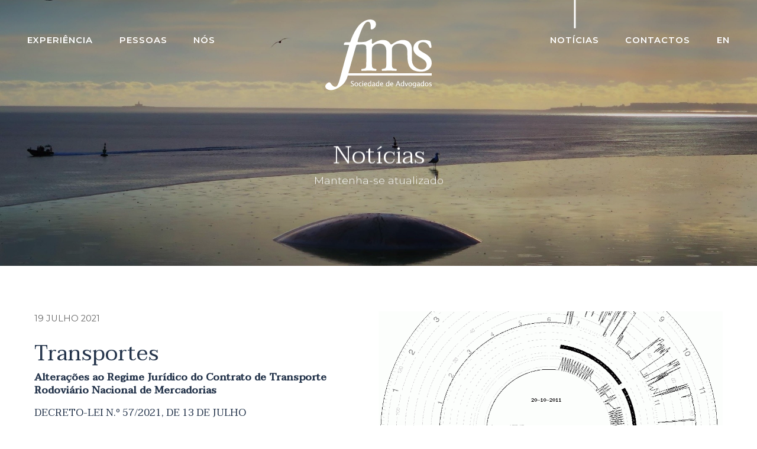

--- FILE ---
content_type: text/html; charset=utf-8
request_url: https://www.fms-advogados.com/pt/noticias/Transportes/133/
body_size: 6191
content:
<!DOCTYPE html>
<html xmlns="http://www.w3.org/1999/xhtml" xmlns:og="http://opengraphprotocol.org/schema/" xmlns:fb="http://www.facebook.com/2008/fbml" version="XHTML+RDFa 1.0" xml:lang="pt" isolang="pt-PT">
<head>
    
<meta http-equiv="Content-Type" content="text/html; charset=utf-8" lang="pt-PT">
<title>Transportes - Notícias - FMS - Sociedade de Advogados, Portugal</title>
<meta http-equiv="title" content="Transportes - Notícias - FMS - Sociedade de Advogados, Portugal">
<meta name="description" content="Na FMS Sociedade de Advogados temos profundo conhecimento e experiência na assessoria de organismos públicos, empresas e particulares, com especial destaque para o apoio ao Investimento em Portugal.">
<meta name="keywords" content="Transportes, Notícias">
<meta name="copyright" content="Copyright 2020 - 2026 © FMS - Sociedade de Advogados, SP, RL. Created by Softway">
<meta name="language" content="pt">
<meta name="viewport" content="width=device-width, initial-scale=1.0, maximum-scale=1, user-scalable=0">
<meta name="format-detection" content="telephone=no">
<meta http-equiv="X-UA-Compatible" content="IE=edge">
<meta name="theme-color" content="#ffffff">
<meta property="og:title" content="Transportes - Notícias - FMS - Sociedade de Advogados, Portugal">
<meta property="og:site_name" content="FMS - Sociedade de Advogados, Portugal">
<meta property="og:image" content="https://www.fms-advogados.com/xms/img/1200x630/359cc/emM9VCZxPTkwJmZsdHJbXT0/L08zbS8tME0zWnJTbS9najdNS01abS83WktqcnR6dHJNVA.gif">
<meta property="og:image:width" content="1200">
<meta property="og:image:height" content="630">
<meta property="og:url" content="/pt/noticias/Transportes/133/">
<meta property="og:type" content="website">
<meta property="og:description" content="Na FMS Sociedade de Advogados temos profundo conhecimento e experiência na assessoria de organismos públicos, empresas e particulares, com especial destaque para o apoio ao Investimento em Portugal.">
<link rel="apple-touch-icon" sizes="120x120" href="/apple-touch-icon.png">
<link rel="icon" type="image/png" href="/favicon-32x32.png" sizes="32x32">
<link rel="icon" type="image/png" href="/favicon-16x16.png" sizes="16x16">
<link rel="manifest" href="/site.webmanifest">
<link rel="mask-icon" href="/safari-pinned-tab.svg" color="#24344b">
<meta name="msapplication-TileColor" content="#24344b">
<link rel="shortcut icon" type="image/x-icon" href="/favicon.ico">
<link rel="image_src" href="https://www.fms-advogados.com/xms/img/1200x630/359cc/emM9VCZxPTkwJmZsdHJbXT0/L08zbS8tME0zWnJTbS9najdNS01abS83WktqcnR6dHJNVA.gif">
<link rel="canonical" href="/pt/noticias/Transportes/133/">
<link rel="alternate" hreflang="pt" href="https://fms-advogados.com//pt/noticias/Transportes/133/">
<link rel="alternate" hreflang="en" href="https://fms-advogados.com//en/news/Transportes/133/">

<script id="Cookiebot" src="https://consent.cookiebot.com/uc.js" data-cbid="a4ebdbdc-1dc7-4b9f-b250-1e66bc6ffab6" data-blockingmode="auto" data-culture="PT" type="text/javascript"></script>

<div data-control="cookiebot">
<template data-marketing-cookies-disabled>
A funcionalidade de partilha está desativada porque os Cookies de Marketing foram bloqueados por si.
Para ativar esta funcionalidade edite o seu consentimento na página de Política de Cookies que está no rodapé do site em todas as páginas e ative os Cookies de Marketing.</p>
</template>
</div>
<!-- styles -->
<link rel="stylesheet" href="/assets/css/app.css?id=25ceb50b05823537ff8f"/>

<!-- Fonts -->
<link href="https://fonts.googleapis.com/css2?family=Montserrat:wght@300;400;600;700&family=Taviraj:wght@300;400;500&display=swap" rel="stylesheet preload dns-prefetch preconnect" />

<!-- Google Tag Manager Head -->

<!-- Google Tag Manager -->
<script>(function(w,d,s,l,i){w[l]=w[l]||[];w[l].push({'gtm.start':
            new Date().getTime(),event:'gtm.js'});var f=d.getElementsByTagName(s)[0],
        j=d.createElement(s),dl=l!='dataLayer'?'&l='+l:'';j.async=true;j.src=
        'https://www.googletagmanager.com/gtm.js?id='+i+dl;f.parentNode.insertBefore(j,f);
    })(window,document,'script','dataLayer','GTM-M9W4L34');</script>
<!-- End Google Tag Manager -->
</head>

<body class="">


<!-- Google Tag Manager (noscript) -->
<noscript><iframe src="https://www.googletagmanager.com/ns.html?id=GTM-M9W4L34"
                  height="0" width="0" style="display:none;visibility:hidden"></iframe></noscript>
<!-- End Google Tag Manager (noscript) -->


<div id="fw-main" class="">

        <header>
    <div class="nav-container">
        <nav class="navbar navbar-expand-md navbar-dark">
            <div class="container">

                <a class="navbar-brand" href="/pt/"></a>

                <button class="navbar-toggler collapsed" type="button" data-toggle="collapse" data-target="#navbarMenu" aria-controls="navbarMenu" aria-expanded="false" aria-label="Toggle Menu">
                    <div id="nav-icon">
                        <span></span>
                        <span></span>
                        <span></span>
                        <span></span>
                    </div>
                </button>

                <div class="collapse navbar-collapse" id="navbarMenu">
                    <ul class="navbar-nav d-flex justify-content-start">
                        <li class="nav-item">
                            <a href="/pt/experiencia/" class="nav-link">Experiência</a>
                        </li>
                        <li class="nav-item">
                            <a href="/pt/pessoas/" class="nav-link">Pessoas</a>
                        </li>
                        <li class="nav-item">
                            <a href="/pt/nos/" class="nav-link">Nós</a>
                        </li>
                    </ul>
                    <ul class="navbar-nav d-flex justify-content-end">
                        <li class="nav-item active">
                            <a href="/pt/noticias/" class="nav-link">Notícias</a>
                        </li>
                        <li class="nav-item">
                            <a href="/pt/contactos/" class="nav-link">Contactos</a>
                        </li>
						                                                                                    <li class="nav-item">
                                <a class="nav-link" href="/en/news/Transportes/133/">en</a>
                            </li>
						                    </ul>
                </div>

            </div>
        </nav>
    </div>
</header>
    
<section class="top-bar bg-primary bg-photo" style="background-image: url('https://www.fms-advogados.com/xms/img/1900x/bccc3/cT05MCZmbHRyW109/L08zbS8tME0zWnJTbS9VakpLU003ai9KajdNS01abXp0ZGty.jpg');">
    <div class="topbar-text text-center">
        <h1 class="title " data-aos="fade-up" data-aos-delay="100">
    Not&iacute;cias</h1>
    <p class="subtitle line-height-lead" data-aos="fade-up" data-aos-delay="150">Mantenha-se atualizado</p>
    </div>
</section>

<section>

    <div class="section-gutter">
        <div class="container">

                            <div class="detail-photo d-none d-sm-block">
                    <div class="bg-photo bg-primary bg-h-70" style="background-image: url('https://www.fms-advogados.com/xms/img/1200x/22fb5/cT05MCZmbHRyW109/L08zbS8tME0zWnJTbS9najdNS01abS83WktqcnR6dHJNVA.gif');"></div>
                </div>
            
            <div class="card card-news card-highlight card-detail mb-0">
                <div class="card-body bg-white p-0 h-100">
                                            <div class="card-date text-uppercase">19 Julho <span>2021</span></div>
                                        <h1 class="card-title">Transportes</h1>
                    <h4 class="card-subtitle"><p><strong><strong>Altera&ccedil;&otilde;es ao Regime Jur&iacute;dico do Contrato de Transporte Rodovi&aacute;rio Nacional de Mercadorias</strong></strong></p>
<p><strong>DECRETO-LEI N.&ordm; 57/2021, DE 13 DE JULHO</strong></p>
<p><strong>&nbsp;</strong></p>
<p><strong>&nbsp;</strong></p>
<p><strong><span>&nbsp;</span></strong></p>
<p class="doc-ti"><strong><span>&nbsp;</span></strong></p></h4>
                </div>
            </div>

                            <div class="detail-photo mt-4 d-sm-none">
                    <div class="bg-photo bg-primary bg-h-70" style="background-image: url('https://www.fms-advogados.com/xms/img/1200x/22fb5/cT05MCZmbHRyW109/L08zbS8tME0zWnJTbS9najdNS01abS83WktqcnR6dHJNVA.gif');"></div>
                </div>
            
            <div class="xms-text mt-4 pt-sm-3 pt-lg-0 mt-lg-5">
                <p>Incluem-se num acordo-quadro, de conson&acirc;ncia com o modelo de autorregulamenta&ccedil;&atilde;o consensualizado, entre outras, os temas relativos aos tempos de espera e cargas e descargas, observando a aclara&ccedil;&atilde;o da responsabilidade dos diferentes intervenientes das opera&ccedil;&otilde;es de transporte, no sector da cadeia log&iacute;stica.</p>
<p>Feita a an&aacute;lise da comiss&atilde;o de acompanhamento da implementa&ccedil;&atilde;o do acordo-quadro, os resultados alcan&ccedil;ados, atrav&eacute;s de formul&aacute;rios, question&aacute;rios e ac&ccedil;&otilde;es de fiscaliza&ccedil;&atilde;o, revelaram-se insuficientes.</p>
<p>Nomeadamente, os tempos de espera excessivos mostram-se prejudiciais para a economia nacional e para a produtividade empresarial.</p>
<p>Atenta a referida circunst&acirc;ncia, foi considerado adequado proceder &agrave; altera&ccedil;&atilde;o do teor actual do decreto-lei relativo &agrave;s mat&eacute;rias relacionadas com cargas e descargas, tempos de espera, fiscaliza&ccedil;&atilde;o e regime sancionat&oacute;rio.</p>
<p>As normas relativas &agrave; responsabilidade pelas opera&ccedil;&otilde;es de carga e descarga s&atilde;o agora estabelecidas a n&iacute;vel supletivo, existindo margem para que as partes, possam regul&aacute;-las de modo particular, preservando as regras relativas &agrave; seguran&ccedil;a no trabalho.</p>
<p>Se o transportador assumir a responsabilidade, deve assegurar que os trabalhadores respons&aacute;veis pelas opera&ccedil;&otilde;es em causa (que n&atilde;o motoristas) recebam a forma&ccedil;&atilde;o profissional adequada.&nbsp;</p>
<p>Quanto aos tempos de espera, estabelece-se o regime de indemniza&ccedil;&atilde;o, por incumprimento do contrato, com base nas tabelas j&aacute; testadas no acordo-quadro em vigor.</p>
<p>Estas altera&ccedil;&otilde;es entram vigor em 11 de Setembro de 2021.</p>
<p>&nbsp;</p>
<p>As publica&ccedil;&otilde;es da FMS - Sociedade de Advogados, S.P., R.L., possuem fins meramente informativos.&nbsp;O seu conte&uacute;do n&atilde;o &eacute; vinculativo, n&atilde;o constitui aconselhamento jur&iacute;dico, nem implica a exist&ecirc;ncia de uma rela&ccedil;&atilde;o entre Advogado e Cliente.</p>
<p><span>Para mais informa&ccedil;&otilde;es: <a href="&#109;&#x61;&#x69;&#x6c;&#116;&#111;&#58;&#103;&#101;&#x72;&#x61;&#x6c;&#x40;&#x66;&#x6d;&#x73;&#x2d;&#x61;&#100;&#x76;&#x6f;&#x67;&#x61;&#x64;&#x6f;&#115;&#46;&#x63;&#111;&#x6d;">&#103;&#101;&#114;&#97;&#108;&#x40;&#102;&#109;&#x73;&#45;&#97;&#100;&#118;&#x6f;&#x67;&#97;&#x64;&#111;&#115;&#x2e;&#99;&#111;&#109;</a></span></p>             </div>
                            <div class="btn-container mt-4">
                    <a href="https://www.fms-advogados.com/xms/files/2021_Noticias/Transportes_-_Decreto-Lei_n.o_57_2021J_de_13_de_Julho.pdf" target="_blank" class="btn btn-link"
                        
           data-sw-gtm-track
           data-sw-gtm-category="noticias"
           data-sw-gtm-action="click_pdf"
           data-sw-gtm-label="https://www.fms-advogados.com/xms/files/2021_Noticias/Transportes_-_Decreto-Lei_n.o_57_2021J_de_13_de_Julho.pdf|/pt/noticias/Transportes/133/"
        >
                        <i class="icon icon-pdf"></i> Ver PDF Notícia                    </a>
                </div>
            
        </div>
    </div>

</section>

<section class="bg-gray half-top">
    <div class="section-gutter half-bottom">
        <div class="container">
            <div class="row">
                <div class="col-sm-12">
                    <a href="/pt/noticias/" class="btn btn-link">
                        <i class="icon icon-arrow-left"></i> voltar às notícias                    </a>
                </div>
            </div>
        </div>
    </div>
</section>

    
<section>
    <div class="section-gutter" data-aos="fade-up" data-aos-delay="100">
        <div class="container">

            <h3 class="h2 mb-4">Outras notícias</h3>

            <div class="slick-slider slider-news">

                                    <div class="slick-item">
                        <a href="/pt/noticias/A-revisitacao-do-Codigo-de-Trabalho/223/" class="card card-news">
                            <div class="row no-gutters align-items-stretch">
                                <div class="col-sm-6">
                                    <div class="card-body h-100 d-flex flex-column">
                                                                                    <div class="card-date text-uppercase">02 Setembro <span>2025</span></div>
                                                                                <h3 class="card-title">A revisita&ccedil;&atilde;o do C&oacute;digo de Trabalho</h3>
                                        <h4 class="card-subtitle"></h4>
                                        <div class="card-btn mt-auto">
                                            <div class="btn btn-link">Ler mais <i class="icon icon-arrow-right"></i></div>
                                        </div>
                                    </div>
                                </div>
                                                                    <div class="col-sm-6 bg-photo bg-secondary bg-h-70 bg-h-sm-100 bg-h-lg-80" style="background-image: url('https://www.fms-advogados.com/xms/img/1400x/f9704/cT05MCZmbHRyW109/L08zbS8tME0zWnJTbS9najdNS01abS9uamtTMXItMDVWb3FUVjBzelE0eXRka3I.jpg');"></div>
                                                            </div>
                        </a>
                    </div>

                                    <div class="slick-item">
                        <a href="/pt/noticias/ACORDAO-TC-N-3482025/221/" class="card card-news">
                            <div class="row no-gutters align-items-stretch">
                                <div class="col-sm-6">
                                    <div class="card-body h-100 d-flex flex-column">
                                                                                    <div class="card-date text-uppercase">10 Julho <span>2025</span></div>
                                                                                <h3 class="card-title">AC&Oacute;RD&Atilde;O TC N.&ordm; 348/2025 </h3>
                                        <h4 class="card-subtitle"><p>De 28 de maio de 2025</p></h4>
                                        <div class="card-btn mt-auto">
                                            <div class="btn btn-link">Ler mais <i class="icon icon-arrow-right"></i></div>
                                        </div>
                                    </div>
                                </div>
                                                                    <div class="col-sm-6 bg-photo bg-secondary bg-h-70 bg-h-sm-100 bg-h-lg-80" style="background-image: url('https://www.fms-advogados.com/xms/img/1400x/f7ee1/cT05MCZmbHRyW109/L08zbS8tME0zWnJTbS9najdNS01abS9NbTdqSzhrUmo3ajF6NHE0cVF5cW9MMXF6NE9xejR0NHRka3I.jpg');"></div>
                                                            </div>
                        </a>
                    </div>

                                    <div class="slick-item">
                        <a href="/pt/noticias/IVA-REDUZIDO/220/" class="card card-news">
                            <div class="row no-gutters align-items-stretch">
                                <div class="col-sm-6">
                                    <div class="card-body h-100 d-flex flex-column">
                                                                                    <div class="card-date text-uppercase">12 Maio <span>2025</span></div>
                                                                                <h3 class="card-title">IVA REDUZIDO</h3>
                                        <h4 class="card-subtitle"><p>Reabilita&ccedil;&atilde;o Urbana</p></h4>
                                        <div class="card-btn mt-auto">
                                            <div class="btn btn-link">Ler mais <i class="icon icon-arrow-right"></i></div>
                                        </div>
                                    </div>
                                </div>
                                                                    <div class="col-sm-6 bg-photo bg-secondary bg-h-70 bg-h-sm-100 bg-h-lg-80" style="background-image: url('https://www.fms-advogados.com/xms/img/1400x/4d784/cT05MCZmbHRyW109/L08zbS8tME0zWnJTbS9najdNS01abS9NbTdqSzhrUmo3ajF6NTZRTHFWUXkxcXo0T3F6NHR6dGRrcg.jpg');"></div>
                                                            </div>
                        </a>
                    </div>

                
            </div>

        </div>
    </div>
</section>



        
<footer class="bg-primary">
    <div class="container">

        <div class="row">
            <div class="col-sm-6 col-lg-4">
                <h4 class="h3 text-white mb-4">Escritório</h4>
                                    <p>Avenida de Berna, 46, 3.&ordm; andar,<br />
1050-042 Lisboa</p>
                                                    <a href="https://maps.google.com/?q=38.7386108,-9.15425" target="_blank" class="btn btn-link text-white"
                        
           data-sw-gtm-track
           data-sw-gtm-category="contactos"
           data-sw-gtm-action="click_gps"
           data-sw-gtm-label="https://maps.google.com/?q=38.7386108,-9.15425|/pt/noticias/Transportes/133/"
        >
                        Obter direcções <i class="icon icon-arrow-right"></i>
                    </a>
                            </div>
            <div class="col-sm-6 col-lg-4">
                <h4 class="h3 text-white pt-3 pt-md-0 mt-4 mt-sm-0 mb-4">Contactos</h4>
                                    <div>
                        <a href="tel:+351215956569*Chamadapararedefixa/m&oacute;velnacional"
                            
           data-sw-gtm-track
           data-sw-gtm-category="contactos"
           data-sw-gtm-action="click_phone"
           data-sw-gtm-label="tel:+351215956569*Chamadapararedefixa/m&oacute;velnacional|/pt/noticias/Transportes/133/"
        >
                            +351 215 956 569 *Chamada para rede fixa/m&oacute;vel nacional                        </a>
                    </div>
                                                    <div>
                        <a href=" &#109;&#x61;&#105;&#x6c;&#x74;&#111;&#x3a;&#x67;&#x65;&#114;&#x61;&#x6c;&#64;&#102;&#109;&#115;&#x2d;&#x61;&#x64;&#x76;&#111;&#103;&#97;&#x64;&#x6f;&#115;&#46;&#x63;&#111;&#109;"
                            
           data-sw-gtm-track
           data-sw-gtm-category="contactos"
           data-sw-gtm-action="click_email"
           data-sw-gtm-label="/pt/noticias/Transportes/133/"
        >
                            &#103;&#101;&#x72;&#97;&#x6c;&#x40;&#x66;&#x6d;&#115;&#45;&#97;&#100;&#x76;&#111;&#x67;&#97;&#100;&#111;&#115;&#x2e;&#x63;&#111;&#x6d;                        </a>
                    </div>
                                <div class="mt-3">
                    <div>
                        <a href="/pt/contactos/#!form-contact-container" class="btn btn-link text-white contact-button">
							Submeter Contacto <i class="icon icon-arrow-right"></i>
                        </a>
                    </div>
                    <div class="mt-2"><a href="/pt/contactos/#!form-recruitment-container" class="btn btn-link text-white recruitment-button">
							Submeter Candidatura <i class="icon icon-arrow-right"></i>
                        </a>
                    </div>
                </div>
            </div>
            <div class="col-sm-12 col-lg-4">
                <h4 class="h3 text-white pt-3 pt-md-0 mt-4 mt-md-5 mt-lg-0 mb-4">Subscrever Newsletter</h4>
                <div class="newsletter-form">
                    <form id="newsletter-form"
      method="post"
      action="/form/newsletter/"
      data-mode="softway"
      class="form form-footer"
    
           data-sw-gtm-track
           data-sw-gtm-category="newsletter"
           data-sw-gtm-action="submit"
           data-sw-gtm-label="/pt/noticias/Transportes/133/"
        >
    <input type="hidden" name="lang" value="pt">
    
            <input type="hidden" name="F_TSTP" value="1768773762" />
            <input type="hidden" name="F_CRC" value="093777634ece09f8e4b06db01a593145" />
        
    <div class="async-message"></div>
    <div class="hide-success">
        <div class="row">
            <div class="col-sm-6 col-lg-12">
                <div class="form-group">
                    <input type="text" name="form[nome]" class="form-control" id="newsletterNome" placeholder="Nome">
                </div>
            </div>
            <div class="col-sm-6 col-lg-12">
                <div class="form-group">
                    <div class="input-group mb-3">
                        <input type="email" name="form[email]" class="form-control" id="newsletterEmail" placeholder="Email">
                        <div class="input-group-append">
                            <button type="submit" class="btn btn-white">Enviar</button>
                        </div>
                    </div>
                </div>
            </div>
            <div class="col-12">
                <div class="form-group">
                    <div class="custom-control custom-checkbox">
                        <input class="custom-control-input" name="F_ACCEPT_NEWSLETTER_CONSENT" id="optionCheckboxNewsletter" type="checkbox" value="1" onclick="$(this).trigger('input')">
                        <label class="custom-control-label" for="optionCheckboxNewsletter">
                            <p>Estou de acordo com os termos e condições da <a href="/pt/politica-de-privacidade/" target="_blank">Política de Privacidade</a> da FMS - Sociedade de Advogados, SP, RL a qual li e compreendi.</p>                        </label>
                    </div>
                </div>
            </div>
        </div>
    </div>
</form>                </div>
            </div>
        </div>

        <div class="row pt-3 pt-md-0 mt-4 mt-md-5">
            <div class="col-lg-12">
                <div class="copyright mt-4 mt-lg-0">
                    <a href="/pt/termos-e-condicoes/" class="">Termos e Condições</a> |
                    <a href="/pt/politica-de-privacidade/" class="">Política de Privacidade</a> |
                    <a href="/pt/politica-de-cookies/" class="">Política de Cookies</a> <span class="d-inline d-xl-none">|</span> <br class="d-none d-xl-block">
                    Copyright 2020 - 2026 © FMS - Sociedade de Advogados, SP, RL.
                    Todos os direitos reservados. Created by <a href="https://www.softway.pt" title="SOFTWAY - web professionals" target="_blank">SOFTWAY</a>.<br>
                    FMS - Sociedade de Advogados, SP, RL - Marca registada INPI n.&ordm; 559653. Cfr. Boletim INPI 20160601                </div>
            </div>
        </div>

    </div>
</footer>
</div>

<!-- scripts -->
<script src="/assets/js/app.js?id=b1dbeaf478ff559e6c33"></script>

<!-- ie-notification -->
<div id="ie-compatibility-notification">
    <div class="ie-notification-container">
                    <strong>Atenção, o seu browser está desactualizado.</strong><br />
            Para ter uma boa experiência de navegação recomendamos que utilize uma versão actualizada do Chrome, Firefox, Safari, Opera ou Internet Explorer.
            </div>
</div>


<script>

    $('.slider-news').slick({
        slidesToShow: 2,
        arrows: false,
        responsive: [
            {
                breakpoint: 480,
                settings: {
                    slidesToShow: 1
                }
            }
        ]
    });

</script>

</body>
</html>

--- FILE ---
content_type: image/svg+xml
request_url: https://www.fms-advogados.com/images/brand_white.svg
body_size: 5259
content:
<svg width="100%" height="100%" viewBox="0 0 300 201" version="1.1" xmlns="http://www.w3.org/2000/svg" xml:space="preserve" style="fill-rule:evenodd;clip-rule:evenodd;stroke-linejoin:round;stroke-miterlimit:2;"><path d="M63.493,158.687c-0.11,0.414 -0.218,0.822 -0.325,1.226c-5.449,19.657 -15.943,26.823 -24.823,32.761c-7.468,4.709 -17.154,7.576 -21.998,7.576c-11.302,0 -16.347,-5.733 -16.347,-10.852c0,-3.89 5.651,-9.623 9.082,-10.852c1.21,-0.409 3.834,-0.614 4.641,0.41c5.247,7.575 9.889,11.875 14.531,11.875c4.238,0 8.678,-5.733 13.925,-26.618c6.256,-23.137 14.329,-54.669 25.025,-90.706c0.202,-0.41 -0.807,-1.638 -1.817,-1.638l-11.301,0.409c-1.413,0 -1.816,-1.638 -1.816,-2.457c0.202,-2.252 2.22,-5.119 4.44,-5.119c3.632,0 9.687,-0.409 12.512,-0.409c0.202,-0 1.211,-1.024 1.413,-1.433c6.861,-21.09 19.778,-44.637 31.685,-53.237c8.072,-6.142 16.145,-9.623 23.814,-9.623c12.311,0 16.75,6.962 16.75,13.514c-0.201,9.419 -7.668,14.537 -12.714,14.537c-1.211,0 -2.421,-1.433 -2.421,-2.866c-0,-1.024 0.201,-3.686 0.201,-4.505c0.202,-9.009 -2.22,-14.333 -7.265,-14.333c-3.632,0 -8.073,1.843 -14.531,14.128c-4.036,7.781 -11.301,26.823 -15.136,41.361c-0.201,0.819 0.606,2.047 1.009,2.047c0,0 14.329,0.858 23.113,-1.304c5.319,-2.376 11.53,-5.492 14.333,-7.598c0.852,-0 1.917,0.427 2.343,1.493c-0.421,4.844 -0.426,8.019 -0.426,9.946c0.021,-0.046 0.068,0.262 0.1,0.777c0.255,0.946 1.035,1.651 2.243,1.651c8.093,-5.76 18.104,-10.881 28.327,-10.881c9.992,0 15.858,3.381 21.47,11.021c0.372,0.504 0.742,1.026 1.113,1.567c1.914,0.424 3.404,-0.429 5.319,-1.707c8.52,-5.974 18.956,-10.881 28.967,-10.881c7.463,0 13.25,2.253 17.399,6.02c5.376,4.819 8.028,12.159 8.028,20.462l-0.006,29.482c-0,1.158 0.004,2.269 0.012,3.356c0.923,15.82 15.51,24.508 27.048,24.508c7.682,-0 14.297,-4.476 14.297,-13.642c0,-9.805 -8.536,-15.133 -16.431,-19.61c-12.363,-7.033 -21.086,-14.494 -21.086,-26.217c-0,-15.56 12.765,-24.269 28.981,-24.269c8.962,-0 16.834,2.121 18.75,3.818c1.914,4.678 3.404,11.499 3.404,17.254c-0.851,1.492 -4.043,1.918 -5.107,0.639c-3.617,-9.378 -10.004,-15.559 -18.754,-15.559c-8.323,0 -13.658,5.329 -13.658,13.001c0,8.739 8.963,13.429 16.432,17.692c11.299,6.394 21.725,13.641 21.725,28.775c0,16.199 -14.896,24.27 -30.687,24.27c-5.561,0 -10.302,-0.677 -14.354,-1.984l-0.1,-0.004c-15.952,-3.862 -23.331,-16.221 -23.331,-43.05l-0.25,-12.894c0,-14.488 -9.031,-21.758 -22.469,-21.758c-8.106,0 -14.718,3.622 -17.705,7.457c-2.559,3.196 -3.2,5.327 -3.2,12.784l0,32.597c0,15.34 0.427,17.471 8.106,18.536l4.479,0.641c1.494,1.073 1.067,4.721 -0.426,5.365c-0.013,-0.001 -0.025,-0.002 -0.038,-0.002c-0.005,0.002 -0.009,0.008 -0.015,0.011c-6.389,-0.427 -12.566,-0.64 -20.021,-0.64c-7.668,-0 -13.419,0.213 -19.383,0.64c-1.315,-0.564 -1.796,-3.448 -0.869,-4.853c0.129,-0.207 0.286,-0.385 0.475,-0.521l3.84,-0.641c2.462,-0.399 4.175,-0.861 5.37,-1.772c2.583,-2.027 2.686,-6.242 2.686,-16.746l0,-30.932c0,-7.145 -1.597,-12.637 -4.843,-16.344c-3.253,-3.674 -8.145,-5.58 -14.732,-5.58c-8.745,0 -14.718,3.835 -17.917,7.671c-1.064,1.273 -1.862,2.601 -2.395,4.456c-0.53,1.864 -0.794,4.259 -0.794,7.663l-0,33.066c-0,6.705 0.081,10.847 0.81,13.495c0.947,3.385 2.972,4.305 7.284,5.023l3.84,0.641c1.122,0.806 1.16,3.064 0.476,4.411c-0.227,0.451 -0.533,0.802 -0.908,0.963c-5.751,-0.427 -11.928,-0.64 -19.383,-0.64c-7.668,-0 -14.057,0.213 -20.66,0.64c-0.19,-0.082 -0.361,-0.213 -0.515,-0.38c-0.026,-0.028 -0.044,-0.071 -0.069,-0.101c-0.118,-0.144 -0.231,-0.295 -0.323,-0.478c-0.686,-1.346 -0.649,-3.608 0.473,-4.415l5.116,-0.641c5.503,-0.744 7.267,-2.021 7.832,-7.927c0.242,-2.558 0.265,-5.966 0.265,-10.591l0,-37.332c0,-7.232 -0.005,-8.985 -3.78,-11.84c-5.156,-2.154 -16.672,-0.482 -22.243,-0.482c-0.807,0 -1.614,1.024 -2.421,2.253c-6.719,22.658 -15.56,54.599 -21.97,78.526l234.786,0l-0,6.449l-236.507,0Zm187.156,34.459c1.75,-0 3.04,-0.441 3.87,-1.322c0.47,-0.501 0.79,-1.147 0.961,-1.935c0.17,-0.787 0.255,-2.001 0.255,-3.641l-0,-7.622l-1.911,-0l-0,1.196c-0.842,-0.952 -1.849,-1.428 -3.021,-1.428c-1.339,0 -2.429,0.502 -3.271,1.505c-0.844,1.003 -1.266,2.303 -1.266,3.898c0,1.55 0.371,2.781 1.111,3.695c0.74,0.913 1.737,1.37 2.992,1.37c1.602,-0 2.754,-0.734 3.455,-2.2l-0,1.65c-0,2.271 -1.071,3.406 -3.214,3.406c-1.068,-0 -2.152,-0.26 -3.252,-0.782l-0.223,1.65c1.12,0.373 2.291,0.56 3.514,0.56Zm-171.31,-4.815c0.917,-0.753 1.375,-1.749 1.375,-2.991c-0,-0.874 -0.244,-1.623 -0.734,-2.247c-0.488,-0.624 -1.35,-1.286 -2.586,-1.988l-1.023,-0.578c-0.888,-0.508 -1.499,-0.946 -1.834,-1.313c-0.334,-0.367 -0.502,-0.787 -0.502,-1.263c-0,-0.567 0.228,-1.036 0.685,-1.409c0.457,-0.373 1.037,-0.56 1.737,-0.56c0.741,0 1.864,0.297 3.37,0.888l-0,-1.852c-1.223,-0.367 -2.384,-0.55 -3.485,-0.55c-1.235,-0 -2.252,0.355 -3.049,1.065c-0.799,0.712 -1.197,1.616 -1.197,2.716c-0,0.818 0.249,1.534 0.747,2.147c0.499,0.615 1.357,1.269 2.572,1.964l0.985,0.569c0.856,0.483 1.443,0.919 1.762,1.311c0.318,0.393 0.477,0.869 0.477,1.428c0,0.682 -0.242,1.232 -0.729,1.65c-0.485,0.418 -1.127,0.627 -1.925,0.627c-1.036,-0 -2.359,-0.372 -3.967,-1.119l-0,2.007c1.493,0.418 2.719,0.627 3.677,0.627c1.513,-0 2.727,-0.376 3.644,-1.129Zm219.569,0.126c0.727,-0.592 1.092,-1.347 1.092,-2.267c-0,-0.727 -0.216,-1.333 -0.647,-1.819c-0.431,-0.485 -1.165,-0.947 -2.201,-1.384l-0.916,-0.387c-0.927,-0.391 -1.391,-0.873 -1.391,-1.446c0,-0.888 0.612,-1.332 1.834,-1.332c0.624,0 1.467,0.158 2.529,0.473l0,-1.583l-0.396,-0.076c-0.862,-0.161 -1.586,-0.242 -2.171,-0.242c-1.126,0 -2.013,0.262 -2.659,0.787c-0.647,0.524 -0.971,1.243 -0.971,2.156c0,1.28 0.821,2.261 2.461,2.943l1.111,0.472c1.01,0.425 1.515,0.961 1.515,1.611c0,0.444 -0.18,0.814 -0.54,1.11c-0.36,0.295 -0.814,0.443 -1.361,0.443c-0.92,0 -2.002,-0.308 -3.243,-0.926l0,1.746c1.241,0.405 2.297,0.609 3.165,0.609c1.133,-0 2.062,-0.297 2.789,-0.888Zm-9.496,-0.579c0.9,-0.978 1.35,-2.322 1.35,-4.033c0,-1.672 -0.449,-2.999 -1.346,-3.979c-0.897,-0.981 -2.115,-1.472 -3.654,-1.472c-1.537,0 -2.755,0.491 -3.652,1.472c-0.898,0.98 -1.346,2.314 -1.346,3.999c-0,1.665 0.447,2.995 1.341,3.989c0.895,0.993 2.09,1.491 3.591,1.491c1.575,-0 2.814,-0.489 3.716,-1.467Zm-198.389,0c0.901,-0.978 1.351,-2.322 1.351,-4.033c0,-1.672 -0.449,-2.999 -1.346,-3.979c-0.897,-0.981 -2.115,-1.472 -3.654,-1.472c-1.537,0 -2.755,0.491 -3.652,1.472c-0.899,0.98 -1.347,2.314 -1.347,3.999c0,1.665 0.447,2.995 1.341,3.989c0.895,0.993 2.091,1.491 3.591,1.491c1.576,-0 2.815,-0.489 3.716,-1.467Zm187.163,1.225l0,-15.234l-1.912,0l0,5.953c-0.817,-0.952 -1.846,-1.428 -3.088,-1.428c-1.338,0 -2.418,0.531 -3.238,1.592c-0.82,1.061 -1.231,2.464 -1.231,4.206c0,1.596 0.362,2.853 1.086,3.773c0.724,0.92 1.717,1.38 2.978,1.38c1.557,-0 2.721,-0.737 3.493,-2.21l0,1.968l1.912,0Zm-12.055,0.242c0.52,-0 0.997,-0.104 1.427,-0.309l-0.135,-1.051c-0.16,0.025 -0.283,0.038 -0.366,0.038c-0.669,-0 -1.004,-0.543 -1.004,-1.631l-0,-4.747c-0,-1.112 -0.278,-1.933 -0.835,-2.46c-0.556,-0.526 -1.42,-0.791 -2.591,-0.791c-1.119,0 -2.32,0.261 -3.6,0.782l-0,1.573c1.164,-0.618 2.249,-0.927 3.253,-0.927c1.247,0 1.872,0.608 1.872,1.823l0,1.265l-0.454,-0c-1.795,-0 -3.173,0.306 -4.135,0.921c-0.962,0.615 -1.443,1.494 -1.443,2.639c-0,0.83 0.285,1.516 0.859,2.059c0.572,0.543 1.293,0.816 2.162,0.816c1.055,-0 2.152,-0.525 3.291,-1.573c0.244,1.048 0.81,1.573 1.699,1.573Zm-163.902,-0.56l-0,-1.64c-0.92,0.443 -1.814,0.665 -2.683,0.665c-0.978,-0 -1.77,-0.363 -2.375,-1.09c-0.604,-0.727 -0.907,-1.678 -0.907,-2.855c-0,-1.216 0.294,-2.189 0.884,-2.919c0.588,-0.73 1.368,-1.095 2.34,-1.095c0.675,-0 1.55,0.158 2.624,0.473l0,-1.592c-1.009,-0.225 -1.924,-0.338 -2.741,-0.338c-1.653,0 -2.941,0.476 -3.865,1.428c-0.922,0.952 -1.385,2.28 -1.385,3.985c0,1.595 0.467,2.916 1.4,3.965c0.933,1.048 2.107,1.573 3.523,1.573c0.894,-0 1.956,-0.187 3.185,-0.56Zm15.453,-1.525c-1.152,0.425 -2.124,0.637 -2.915,0.637c-2.162,-0 -3.382,-1.244 -3.657,-3.734l6.61,0l0.01,-0.588c0,-1.66 -0.346,-2.939 -1.037,-3.84c-0.692,-0.9 -1.672,-1.351 -2.939,-1.351c-1.339,0 -2.437,0.508 -3.297,1.525c-0.858,1.016 -1.288,2.319 -1.288,3.908c0,1.633 0.488,2.962 1.463,3.989c0.974,1.026 2.234,1.539 3.778,1.539c0.908,-0 1.998,-0.194 3.272,-0.579l-0,-1.506Zm125.487,0.618c0.9,-0.978 1.35,-2.322 1.35,-4.033c0,-1.672 -0.448,-2.999 -1.346,-3.979c-0.897,-0.981 -2.115,-1.472 -3.652,-1.472c-1.539,0 -2.757,0.491 -3.654,1.472c-0.898,0.98 -1.346,2.314 -1.346,3.999c-0,1.665 0.447,2.995 1.341,3.989c0.894,0.993 2.091,1.491 3.59,1.491c1.577,-0 2.815,-0.489 3.717,-1.467Zm-113.915,1.225l0,-15.234l-1.91,0l-0,5.953c-0.818,-0.952 -1.848,-1.428 -3.088,-1.428c-1.339,0 -2.419,0.531 -3.239,1.592c-0.82,1.061 -1.231,2.464 -1.231,4.206c0,1.596 0.362,2.853 1.086,3.773c0.724,0.92 1.717,1.38 2.978,1.38c1.556,-0 2.722,-0.737 3.494,-2.21l-0,1.968l1.91,0Zm92.853,0l0,-15.234l-1.911,0l0,5.953c-0.817,-0.952 -1.847,-1.428 -3.088,-1.428c-1.338,0 -2.418,0.531 -3.238,1.592c-0.82,1.061 -1.231,2.464 -1.231,4.206c-0,1.596 0.362,2.853 1.086,3.773c0.724,0.92 1.716,1.38 2.977,1.38c1.557,-0 2.722,-0.737 3.494,-2.21l0,1.968l1.911,0Zm-30.673,-1.843c-1.152,0.425 -2.124,0.637 -2.916,0.637c-2.161,-0 -3.381,-1.244 -3.658,-3.734l6.612,0l0.01,-0.588c-0,-1.66 -0.346,-2.939 -1.038,-3.84c-0.692,-0.9 -1.671,-1.351 -2.939,-1.351c-1.338,0 -2.437,0.508 -3.296,1.525c-0.859,1.016 -1.288,2.319 -1.288,3.908c-0,1.633 0.487,2.962 1.461,3.989c0.976,1.026 2.235,1.539 3.779,1.539c0.907,-0 1.998,-0.194 3.273,-0.579l-0,-1.506Zm-51.668,2.085c0.521,-0 0.997,-0.104 1.428,-0.309l-0.135,-1.051c-0.161,0.025 -0.283,0.038 -0.366,0.038c-0.67,-0 -1.004,-0.543 -1.004,-1.631l-0,-4.747c-0,-1.112 -0.279,-1.933 -0.836,-2.46c-0.555,-0.526 -1.42,-0.791 -2.59,-0.791c-1.12,0 -2.321,0.261 -3.601,0.782l-0,1.573c1.165,-0.618 2.249,-0.927 3.253,-0.927c1.248,0 1.872,0.608 1.872,1.823l-0,1.265l-0.454,-0c-1.795,-0 -3.173,0.306 -4.135,0.921c-0.962,0.615 -1.443,1.494 -1.443,2.639c-0,0.83 0.286,1.516 0.859,2.059c0.573,0.543 1.293,0.816 2.162,0.816c1.055,-0 2.152,-0.525 3.291,-1.573c0.245,1.048 0.81,1.573 1.699,1.573Zm40.577,-0.242l0,-15.234l-1.911,0l-0,5.953c-0.817,-0.952 -1.846,-1.428 -3.088,-1.428c-1.339,0 -2.419,0.531 -3.239,1.592c-0.82,1.061 -1.23,2.464 -1.23,4.206c0,1.596 0.362,2.853 1.085,3.773c0.725,0.92 1.717,1.38 2.978,1.38c1.558,-0 2.722,-0.737 3.494,-2.21l-0,1.968l1.911,0Zm-17.432,-1.843c-1.152,0.425 -2.123,0.637 -2.914,0.637c-2.162,-0 -3.382,-1.244 -3.658,-3.734l6.611,0l0.01,-0.588c-0,-1.66 -0.346,-2.939 -1.038,-3.84c-0.692,-0.9 -1.671,-1.351 -2.939,-1.351c-1.338,0 -2.436,0.508 -3.296,1.525c-0.859,1.016 -1.288,2.319 -1.288,3.908c-0,1.633 0.487,2.962 1.461,3.989c0.975,1.026 2.235,1.539 3.779,1.539c0.908,-0 1.999,-0.194 3.272,-0.579l0,-1.506Zm-11.09,1.843l0,-15.234l-1.911,0l0,5.953c-0.818,-0.952 -1.847,-1.428 -3.089,-1.428c-1.338,0 -2.417,0.531 -3.238,1.592c-0.82,1.061 -1.23,2.464 -1.23,4.206c0,1.596 0.361,2.853 1.086,3.773c0.724,0.92 1.716,1.38 2.977,1.38c1.557,-0 2.722,-0.737 3.494,-2.21l0,1.968l1.911,0Zm77.767,0l4.141,-10.477l-1.776,-0l-3.214,8.152l-3.051,-8.152l-1.901,-0l3.9,10.477l1.901,0Zm-123.006,-10.477l-1.901,-0l-0,10.477l1.901,0l-0,-10.477Zm105.16,10.477l-5.58,-14.279l-2.007,0l-5.666,14.279l1.883,0l1.573,-3.955l6.051,0l1.554,3.955l2.192,0Zm71.048,-5.238c-0,-2.695 0.991,-4.043 2.972,-4.043c1.989,0 2.983,1.342 2.983,4.023c0,2.715 -1.007,4.071 -3.021,4.071c-1.956,0 -2.934,-1.35 -2.934,-4.051Zm-198.389,-0c0,-2.695 0.991,-4.043 2.973,-4.043c1.989,0 2.983,1.342 2.983,4.023c-0,2.715 -1.007,4.071 -3.021,4.071c-1.956,0 -2.935,-1.35 -2.935,-4.051Zm152.146,-0c-0,-2.695 0.991,-4.043 2.974,-4.043c1.987,0 2.981,1.342 2.981,4.023c0,2.715 -1.007,4.071 -3.021,4.071c-1.956,0 -2.934,-1.35 -2.934,-4.051Zm25.134,3.926c-0.463,0 -0.855,-0.158 -1.177,-0.473c-0.322,-0.315 -0.483,-0.7 -0.483,-1.158c-0,-0.642 0.322,-1.162 0.965,-1.557c0.644,-0.396 1.487,-0.594 2.529,-0.594l0.637,0.019l0,2.712c-0.855,0.701 -1.679,1.051 -2.471,1.051Zm-126.365,0c-0.463,0 -0.855,-0.158 -1.177,-0.473c-0.322,-0.315 -0.482,-0.7 -0.482,-1.158c-0,-0.642 0.32,-1.162 0.964,-1.557c0.643,-0.396 1.487,-0.594 2.529,-0.594l0.637,0.019l-0,2.712c-0.856,0.701 -1.679,1.051 -2.471,1.051Zm84.88,-1.843c-1.01,1.152 -2.042,1.727 -3.097,1.727c-1.622,-0 -2.433,-1.225 -2.433,-3.675c0,-2.785 0.91,-4.178 2.731,-4.178c0.882,0 1.815,0.435 2.799,1.303l0,4.823Zm-92.852,0c-1.011,1.152 -2.043,1.727 -3.098,1.727c-1.622,-0 -2.433,-1.225 -2.433,-3.675c0,-2.785 0.911,-4.178 2.731,-4.178c0.882,0 1.816,0.435 2.8,1.303l-0,4.823Zm51.088,0c-1.011,1.152 -2.043,1.727 -3.098,1.727c-1.621,-0 -2.433,-1.225 -2.433,-3.675c0,-2.785 0.911,-4.178 2.733,-4.178c0.88,0 1.814,0.435 2.798,1.303l-0,4.823Zm97.842,0c-1.01,1.152 -2.042,1.727 -3.097,1.727c-1.622,-0 -2.433,-1.225 -2.433,-3.675c0,-2.785 0.911,-4.178 2.732,-4.178c0.881,0 1.815,0.435 2.798,1.303l0,4.823Zm-126.364,0c-1.01,1.152 -2.043,1.727 -3.099,1.727c-1.62,-0 -2.431,-1.225 -2.431,-3.675c0,-2.785 0.911,-4.178 2.731,-4.178c0.882,0 1.814,0.435 2.799,1.303l0,4.823Zm100.806,1.255c-1.615,-0 -2.422,-1.148 -2.422,-3.445c-0,-1.221 0.248,-2.183 0.743,-2.884c0.495,-0.702 1.181,-1.052 2.056,-1.052c0.984,0 1.894,0.435 2.731,1.303l-0,4.35c-0.972,1.152 -2.007,1.728 -3.108,1.728Zm-48.182,-3.56l2.441,-6.156l2.432,6.156l-4.873,0Zm-88.896,-3.831c1.453,0 2.182,0.975 2.182,2.923l-4.624,0c0.167,-1.948 0.981,-2.923 2.442,-2.923Zm73.751,0c1.454,0 2.181,0.975 2.181,2.923l-4.623,0c0.168,-1.948 0.982,-2.923 2.442,-2.923Zm-28.522,0c1.454,0 2.182,0.975 2.182,2.923l-4.623,0c0.167,-1.948 0.98,-2.923 2.441,-2.923Zm-52.285,-4.988l-1.901,0l-0,1.9l1.901,0l-0,-1.9Z" style="fill:#fff;fill-rule:nonzero;"/></svg>

--- FILE ---
content_type: application/x-javascript
request_url: https://consentcdn.cookiebot.com/consentconfig/a4ebdbdc-1dc7-4b9f-b250-1e66bc6ffab6/fms-advogados.com/configuration.js
body_size: 213
content:
CookieConsent.configuration.tags.push({id:182035343,type:"script",tagID:"",innerHash:"",outerHash:"",tagHash:"6483998954666",url:"https://consent.cookiebot.com/uc.js",resolvedUrl:"https://consent.cookiebot.com/uc.js",cat:[1]});CookieConsent.configuration.tags.push({id:182035346,type:"script",tagID:"",innerHash:"",outerHash:"",tagHash:"11406047538784",url:"",resolvedUrl:"",cat:[3]});